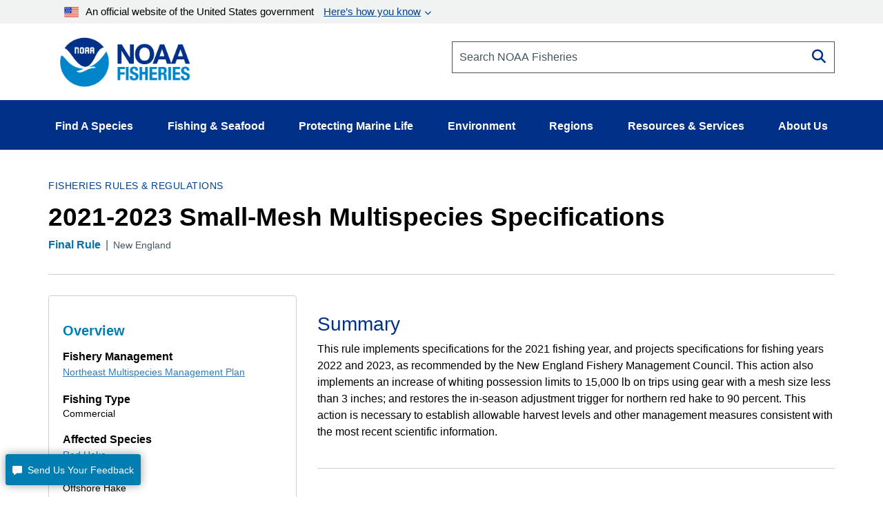

--- FILE ---
content_type: application/javascript; charset=utf-8
request_url: https://eex-gateway.voc.ttecgov.us/code/19.18.0-fs/fs.survey.js
body_size: 22613
content:
/***************************************
 * @preserve
 * Copyright (c) 2022 Verint Systems, Inc. All rights reserved.
 * ForeSee Web SDK: Survey
 * Version: 19.18.0
 * Built: September 30, 2022 at 10:15:46 CDT
 ***************************************/
_fsDefine(["fs",_fsNormalizeUrl("$fs.utils.js"),"exports"],(function(t,e,i){function a(t,e){t.prototype=Object.create(e.prototype),t.prototype.constructor=t,n(t,e)}function n(t,e){return(n=Object.setPrototypeOf?Object.setPrototypeOf.bind():function(t,e){return t.__proto__=e,t})(t,e)}var r={remove:function(){this.parentNode&&this.parentNode.removeChild(this)},hasClass:function(t){return this.className.indexOf(t)>-1},addClass:function(t){this.hasClass(t)||(this.className+=" "+t)},removeClass:function(t){this.className=(this.className||"").replace(t,""),this.className=this.className.replace(/[ ]+$/g,"")},$:function(t){return this.querySelectorAll(t)},css:function(e){for(var i in e)t.hasProp(e,i)&&(this.style[i]=e[i])}},s=function(e){if("string"==typeof e&&-1==e.indexOf("<"))return document.querySelectorAll(e);if("string"==typeof e){var i=document.createElement("div");i.innerHTML=e,e=i.firstChild}for(var a in r)t.hasProp(r,a)&&(e[a]=r[a]);return e},o=3,c=1,l=2,u=4,d=5,h=function(){function t(){}var i=t.prototype;return i.initQuestion=function(t,i){if(this.el=t,this.cfg=i,this.cfg.isPersistent=!!s(this.el).hasClass("acs-persistent__block"),this.cfg.isVisible=!!this.cfg.isPersistent,this.cfg.isRequired="1"===i.r||this.cfg.isPersistent&&this.cfg.qt==u,this.cfg.rules_info&&this.cfg.rules_info.length>0){var a=this.cfg.rules_info.replace(/&amp;/g,"&");a=a.replace(/&quot;/g,'"'),this.cfg.rules=JSON.parse(a)}else this.cfg.rules=[];this.answer=null,this.stateChanged=new e.FSEvent},i.hide=function(){this.cfg.isVisible=!1,this.cfg.isPersistent||s(this.el).addClass("acs-feedback__block--hidden")},i.show=function(){this.cfg.isVisible=!0,this.cfg.isPersistent||s(this.el).removeClass("acs-feedback__block--hidden")},i.validate=function(){var t=!0;return this.cfg.isVisible&&(this.cfg.isRequired&&(t=null!==this.answer&&this.answer.length>0),t?s(this.el).removeClass("acs-feedback__block--invalid"):s(this.el).addClass("acs-feedback__block--invalid")),t},i.getAnswer=function(){return!(!this.cfg.isVisible||!this.answer||null===this.answer)&&{questionId:this.cfg.id,answerId:this.answer}},t}(),f=function(t){function i(){return t.apply(this,arguments)||this}a(i,t);var n=i.prototype;return n.initCheckBox=function(t,i){this.initQuestion(t,i);var a,n=this,r=s(this.el),o=r.$("input[type=checkbox]"),c=(a=r,function(t){t&&t.stopPropagation();for(var e=a.$("label"),i=0;i<e.length;i++){var r=s(e[i]),o=r.$("input[type=checkbox]")[0];if(o){if(o.checked)if(r.setAttribute("aria-checked","true"),r.addClass("acsChecked"),null===n.answer)n.answer=[o.getAttribute("questionid")];else{for(var c=!1,l=0;l<n.answer.length;l++)if(n.answer[l]==o.getAttribute("questionid")){c=!0;break}c||(n.answer.push(o.getAttribute("questionid")),c=!1)}else if(r.setAttribute("aria-checked","false"),r.removeClass("acsChecked"),n.answer){for(var u=void 0,d=0;d<n.answer.length;d++)if(n.answer[d]==o.getAttribute("questionid")){u=d;break}u>=0&&n.answer.splice(u,1)}n.validate(),n.stateChanged.fire(n.cfg.id)}}});e.Bind(r,"feedback:keydown",(function(t){t.stopPropagation();var i=e.getKeyCode(t);if("enter"===i||"spacebar"===i){t.preventDefault();for(var a=0;a<o.length;a++)t.target.control!==o[a]&&t.target.firstElementChild!==o[a]||(o[a].checked=!o[a].checked,o[a].setAttribute("checked",o[a].checked));c()}})),e.Bind(r,"feedback:change",c),e.Bind(r,"feedback:mousedown",(function(t){t.target.blur()}),!0),e.Bind(r,"feedback:click",(function(t){t.stopPropagation()}))},n.checkRule=function(t){if(null!==this.answer&&this.answer.length>0)for(var e=0;e<this.answer.length;e++)if(this.answer[e]==t.answer)return!0;return!1},n.getAnswer=function(){if(this.cfg.isVisible&&null!==this.answer&&this.answer.length>0){for(var t=[],e=0;e<this.answer.length;e++)t.push({questionId:this.cfg.id,answerId:this.answer[e]});return t}return!1},i}(h);function g(t,e){if(0===e)return"";if(e<9)return t;if(t.length>9){var i={phone:/\b(?:(?:\(\d{3}\)?)|(?:\d{3}))[ -./\\]?\d{3}[ -./\\]?\d{4}\b/g},a={electron:/\b(4026|417500|4405|4508|4844|4913|4917)[ -./\\]?\d{4}[ -./\\]?\d{4}\d{3,4}\b/g,maestro:/\b(?:5[0678]\d\d|6304|6390|67\d\d)[ -./\\]?\d{4}[ -./\\]?\d{4}[ -./\\]?(?:\d{4})?[ -./\\]?(?:\d{1,3})?\b/g,dankort:/\b(5019)[ -./\\]?\d{4}[ -./\\]?\d{4}[ -./\\]?\d{4}\b/g,instaPayment:/\b(637|638|639)[ -./\\]?\d{4}[ -./\\]?\d{4}[ -./\\]?\d{4}[ -./\\]?\d{1}\b/g,visa:/\b4\d{3}[ -./\\]?\d{4}[ -./\\]?\d{4}[ -./\\]?\d{1,4}\b/g,mastercard:/\b5[1-5]\d{2}[ -./\\]?\d{4}[ -./\\]?\d{4}[ -./\\]?\d{4}\b/g,amex:/\b3[47]\d{2}[ -./\\]?\d{4}[ -./\\]?\d{4}[ -./\\]?\d{3}\b/g,diners:/\b3(?:0[0-5]|[68]\d)\d{1}[ -./\\]?\d{4}[ -./\\]?\d{4}[ -./\\]?\d{2}\b/g,discover:/\b6(?:011|5\d{2}|22[19]|4[56789]\d{1})[ -./\\]?\d{4}[ -./\\]?\d{4}[ -./\\]?\d{4}\b/g,jcb:/\b(?:2131|1800|35\d[28-89])[ -./\\]?\d{4}[ -./\\]?\d{4}[ -./\\]?\d{4}\b/g,ssn:/\b\d{3}[ -./\\]?\d{2}[ -./\\]?\d{4}\b/g},n=[];for(var r in i)t=t.replace(i[r],function(t,e){return this.push({i:e,m:t}),""}.bind(n));var s=function(t){return new Array(t.length+1).join("X")};for(var o in a)t=t.replace(a[o],s);n.forEach((function(e){t=t.slice(0,e.i)+e.m+t.slice(e.i)}))}return e&&t.length>=this.maxlen&&(t=t.substr(0,this.maxlen-1)),t}f.build=function(t,e){if(e.qt==d){var i=new f;return i.initCheckBox(t,e),i}};var p=function(i){function n(){return i.apply(this,arguments)||this}a(n,i);var r=n.prototype;return r.initInputText=function(t,i){this.initQuestion(t,i);var a=this.el.$("input")[0];if(!a)throw new Error("Missing text input, bad survey data?");this.maxlen=parseInt(a.getAttribute("acsmaxlength"),10);var n=this,r=this.maxlen;/^[0-9]+$/.test(a.getAttribute("acsmaxlength"))&&(e.Bind(a,"feedback:keydown",(function(t){t.stopPropagation();var i=(t.target||t.srcElement).value.replace(/\s+/g," ").length;if(r-i-1<0&&!e.isControlKey(t))return t.preventDefault(),!1})),e.Bind(a,"feedback:keyup",(function(t){t.stopPropagation();var e=t.target||t.srcElement;n.answer=e.value,n.validate(),n.stateChanged.fire(n.cfg.id)})),e.Bind(a,"feedback:keypress",(function(t){t.stopPropagation()})))},r.checkRule=function(i){var a=!1;if(null!==this.answer&&this.answer.length>0){var n=e.decodeHTMLEntities(i.answer);switch(i.operator){case"equals":a=n==this.answer;break;case"contains":a=t.toLowerCase(this.answer).indexOf(t.toLowerCase(n))>-1;break;default:console.error("Unknown rule operator: "+i.operator)}}return a},r.getAnswer=function(){if(this.cfg.isVisible&&null!==this.answer&&this.answer.length>0){var t=this.answer.replace(/\s+/g," ");return" "!=t&&{questionId:this.cfg.id,answerText:g(t,this.maxlen)}}return!1},n}(h);p.build=function(t,e){if(e.qt==c&&1==e.dt){var i=new p;return i.initInputText(t,e),i}};var v=function(t){function i(){return t.apply(this,arguments)||this}a(i,t);var n=i.prototype;return n.initRadio=function(t,i){this.initQuestion(t,i);var a,n=this,r=s(this.el),o=r.$("input[type=radio]"),c=r.$("label"),l=function(t){t.stopPropagation()},u=(a=r,function(t){for(var e=a.$("label"),i=0;i<e.length;i++){var r=s(e[i]),o=r.$("input[type=radio]")[0];o&&(o.checked||o===t?(r.addClass("acsChecked"),r.setAttribute("aria-checked","true"),n.answer=[{answerId:o.value,answerText:o.getAttribute("label"),questionId:n.cfg.id}]):(r.removeClass("acsChecked"),r.setAttribute("aria-checked","false")),n.validate(),n.stateChanged.fire(n.cfg.id))}});e.Bind(r,"feedback:keydown",(function(t){var i,a=e.getKeyCode(t);if(t.stopPropagation(),"enter"===a||"spacebar"===a){t.preventDefault();for(var n=0;n<o.length;n++)t.target.control===o[n]||t.target.firstElementChild===o[n]?(o[n].checked=!0,o[n].setAttribute("checked",!0),i=o[n]):o[n].checked=!1;u(i)}else if("arrowleft"===a||"arrowright"===a)for(var r,s=t.target,c=t.target.parentNode.children,l=c.length-1,d=0;d<=l&&!r;d++)c[d]===s&&c[r="arrowright"===a?d+1>l?0:d+1:d-1<0?l:d-1].focus()})),e.Bind(r,"feedback:change",u),e.Bind(r,"feedback:mousedown",(function(t){t.target.blur()}),!0);for(var d=0;d<c.length;d++)e.Bind(c[d],"feedback:click",l)},n.checkRule=function(t){return null!==this.answer&&this.answer[0].answerId==t.answer},n.getAnswer=function(){return!!(this.cfg.isVisible&&null!==this.answer&&this.answer.length>0)&&this.answer[0]},i}(h);v.build=function(t,e){if(e.qt==o){var i=new v;return i.initRadio(t,e),i}};var b=function(i){function n(){return i.apply(this,arguments)||this}a(n,i);var r=n.prototype;return r.initSelect=function(i,a){this.initQuestion(i,a);var n,r=this,o=s(this.el),c=o.$("select")[0],l=o.$("div.acs-feedback__select")[0];s(c).css({height:(l.offsetHeight||38)+"px"}),e.Bind(c,"feedback:change",(n=c,function(e){for(var i=s(n).$("option"),a=i[n.selectedIndex],o=0;o<i.length;o++)a===i[o]?a.setAttribute("selected","selected"):i[o].getAttribute("selected")&&i[o].removeAttribute("selected");var c=t.toLowerCase(a.value)===t.toLowerCase(i[0].value);r.answer=c?null:a.value,r.validate(),r.stateChanged.fire(r.cfg.id),e.preventDefault(),e.target.blur()}),!1)},r.updateSelects=function(){var t=s(this.el),e=t.$("select")[0],i=t.$("div.acs-feedback__select")[0];t.offsetHeight>0&&s(e).css({height:(i.offsetHeight||38)+"px"})},r.checkRule=function(t){return null!==this.answer&&this.answer.length&&this.answer==t.answer},n}(h);b.build=function(t,e){if(e.qt==l){var i=new b;return i.initSelect(t,e),i}};var w=function(i){function n(){return i.apply(this,arguments)||this}a(n,i);var r=n.prototype;return r._getRating=function(){return this.score},r.initStarRating=function(i,a){this.initQuestion(i,a);var n=this,r=s(this.el),o=r.$("input");function c(t,i){return function(t){for(var a=!1,n=t.srcElement||t.target,r=0;r<i.length;r++)a?e.removeClass(i[r],"_acsHover"):a||e.addClass(i[r],"_acsHover"),i[r]==n&&(a=!0)}}this.score=-1;var l,u=r.getElementsByClassName(t.CSSprefix+"-star-rating")[0]||r.getElementsByTagName("fieldset"),d=u.children;e.Bind(r,"feedback:mouseleave",(l=d,function(){for(var t=0;t<l.length;t++)e.removeClass(l[t],"_acsHover")}));for(var h=0;h<d.length;h++)e.Bind(d[h],"feedback:mouseenter",c(0,d));var f=function(i,a){return function(r){for(var s=!1,c=function(){i.removeClass("_acsRatingSet")},l=r.srcElement||r.originalTarget,u=0;u<a.length;u++)s?(e.removeClass(a[u],t.CSSprefix+"-star-rating__star--fill"),a[u].setAttribute("aria-checked","false")):s||(n.score=u+1,e.addClass(a[u],t.CSSprefix+"-star-rating__star--fill"),a[u].setAttribute("aria-checked","true")),a[u]!=l&&o[u]!=l||(s=!0,o[u].checked=!0,n.answer=o[u].value,n.stateChanged.fire(n.cfg.id),n.validate()),e.addClass(i,"_acsRatingSet"),t.nextTick(c)}}(r,d);e.Bind(u,"feedback:change",(function(t){"input"===t.target.tagName.toLowerCase()?f(t):t.stopPropagation()}),!0),e.Bind(u,"feedback:click",(function(t){var e=t.target.tagName;if("g"!==e.toLowerCase())"div"===e.toLowerCase()?(f(t),t.target.focus()):t.stopPropagation();else{var i=function t(e){return e?"div"===e.tagName.toLowerCase()&&-1!==e.className.indexOf("acs-feedback-star-rating-selector")?e:t(e.parentNode):null}(t.target.parentNode);i&&i.click()}}),!0),e.Bind(u,"feedback:mousedown",(function(t){t.preventDefault(),t.target.blur()}),!0),e.Bind(u,"feedback:keydown",(function(t){var i=e.getKeyCode(t);t.stopPropagation();var a="arrowleft"===i||"left"===i,n="arrowright"===i||"right"===i;if("enter"!==i&&"spacebar"!==i||(t.preventDefault(),f(t)),(a||n)&&(t.preventDefault(),u&&u.children&&u.children.length>0)){for(var r=0,s=0;s<u.children.length;s++)u.children[s].setAttribute("tabindex",-1),u.children[s]===t.srcElement&&(r=s);if(a){var o=0===r?0:r-1;u.children[o].setAttribute("tabindex",0),u.children[o].click()}if(n){var c=4===r?4:r+1;u.children[c].setAttribute("tabindex",0),u.children[c].click()}}}))},r.checkRule=function(t){var e=!1;if(null!==this.answer&&this.answer.length>0)switch(t.operator){case"equals":e=this.answer==t.answer;break;case"lt":e=this.answer<t.answer;break;case"gt":e=this.answer>t.answer;break;default:console.error("Unknown rule operator: "+t.operator)}return e},n}(h);w.build=function(t,e){if(e.qt==u){var i=new w;return i.initStarRating(t,e),i}};var k={unavailable:"<p>Feedback isn't available right now.</p><p>Please check back later.</p>",expired:"<p>This is an expired survey!</p>",submittext:"Submit",ext:{feedback_choose_topic_text:"Choose a topic",feedback_default_dropdown_text:"Choose..",feedback_ok_button_text:"OK",feedback_required_field_error_text:"Please fill in the required fields.",feedback_survey_closed_header_text:"Survey has closed"}},m=function(i){function n(){return i.apply(this,arguments)||this}a(n,i);var r=n.prototype;return r.initTextArea=function(t,i){this.initQuestion(t,i);var a=this.el.$("textarea")[0];if(!a)throw new Error("Missing textarea, bad survey data?");this.maxlen=parseInt(a.getAttribute("acsmaxlength"),10);var n,r=this,o=(n=this.maxlen,function(t){t.stopPropagation();var e=t.target||t.srcElement,i=e.value.replace(/\s+/g," ").length,a=n-i,o=s(e.parentNode).$(".acs-feedback__textarea--count")[0],c=Math.max(0,a);if(o.innerHTML=c+" characters remaining",a<0)return e.value=e.value.substr(0,e.value.length+a),!1;r.answer=e.value,r.validate(),r.stateChanged.fire(r.cfg.id)}),c=function(t){return function(i){i.stopPropagation();var a=(i.target||i.srcElement).value.replace(/\s+/g," ").length;if(t-a-1<0&&!e.isControlKey(i))return i.preventDefault(),!1}}(this.maxlen);/^[0-9]+$/.test(a.getAttribute("acsmaxlength"))&&(e.Bind(a,"feedback:keydown",c),e.Bind(a,"feedback:keyup",o),e.Bind(a,"feedback:keypress",(function(t){t.stopPropagation()})))},r.checkRule=function(i){var a=!1;if(null!==this.answer&&this.answer.length>0){var n=e.decodeHTMLEntities(i.answer);switch(i.operator){case"equals":a=i.answer==this.answer;break;case"contains":a=t.toLowerCase(this.answer).indexOf(t.toLowerCase(n))>-1;break;default:console.error("Unknown rule operator: "+i.operator)}}return a},r.getAnswer=function(){if(this.cfg.isVisible&&null!==this.answer&&this.answer.length>0){var t=this.answer.replace(/\s+/g," ");return" "!=t&&{questionId:this.cfg.id,answerText:g(t)}}return!1},n}(h);function _(i){var a,n=window._acsURL||window.location.toString();function r(t){if(!Array.isArray(t))return!1;for(a=0;a<t.length;a++)if(e.testAgainstSearch(t[a],n))return!0;return!1}return n=t.toLowerCase(n),(!i.whitelistActive||r(i.whitelistData))&&(!i.blacklistActive||!r(i.blacklistData))}m.build=function(t,e){if(e.qt==c&&2==e.dt){var i=new m;return i.initTextArea(t,e),i}};var y=function(){function i(i,a,n){var r=this;this.cfg=i,this.data=null,this.cpps=a,this.browser=n,this.qs=[],this._topic=!1,this.SurveyUIUpdated=new e.FSEvent,this.SubmitClicked=new e.FSEvent,this.SurveyData=new e.FSEvent,this.defaultCfg=k,this.SurveyData.subscribe((function(i,a){r.data=r._transpileJSONDef(JSON.parse(i)),r.data.meta.logo1graphicalttag=r.data.meta.logo1graphicalttag||"company logo",r.data.meta.logo2graphicalttag=r.data.meta.logo2graphicalttag||"company logo",r.data.meta.privacyurl=r.data.meta.privacyurl||r.cfg.privacyuri,r.data.meta.privacytext=r.data.meta.privacytext||r.cfg.privacytext,r.data.meta.logoPoweredBy=r.data.meta.logoPoweredBy||r.cfg.logoPoweredBy,r.data.ext=t.ext({},r.defaultCfg.ext,r.data.ext),r.data.meta.unavailable=r.data.meta.unavailable||r.defaultCfg.unavailable,r.data.meta.expired=r.data.meta.expired||r.defaultCfg.expired,r.data.meta.submittext=r.data.meta.submittext||r.defaultCfg.submittext;var n=r,s=r.data.meta,o=!!s.logo2graphic,c=!!s.logo1graphic,l=!1,u=!1,d=function(){if(a)return a(n.data)};o||c?(o&&e.imgInfo(s.logo2graphic,(function(){l=!0,(!c||c&&u)&&d()})),c&&e.imgInfo(s.logo1graphic,(function(){u=!0,(!o||o&&l)&&d()}))):d()}),!0,!0)}var a=i.prototype;return a._transpileJSONDef=function(e){var i,a,n,r,s=e.survey.content.main,o=s.cq,c=s.ca,u=s.ncq,d={meta:e.survey.content.meta.info,ext:e.survey.content.meta["ext-info"],notopic:[],topics:[]},h=/&amp;/gi,f=/&lt;/gi,g=/&gt;/gi,p=/&quot;/gi,v=/&nbsp;/gi,b={};if(u&&"string"!=typeof u||(u={qstn:[]}),u.qstn&&void 0===u.qstn.length&&(u.qstn=[u.qstn]),!this.cfg.autowhitelist&&this.cfg.topics.length>0){window._acsURL=t.getParam("fsUrl");for(var w=0;w<this.cfg.topics.length;w++){var k=this.cfg.topics[w];_(k)&&(b[k.answerId]=!0)}}function m(t,e){for(var i=0;i<e.length;i++){var a=e[i];if(t[a]){for(var n=t[a];n.indexOf("&amp;")>-1;)n=n.replace(h,"&");t[a]=n.replace(f,"<").replace(g,">").replace(p,'"').replace(v," ")}}}for(m(d.meta,["epiloguetext","prologuetext"]),i=0;i<o.qstn.length;i++)for(m(n=o.qstn[i],["txt","lbl"]),d.notopic.push(n),n.answers=[],a=0;a<c.ans.length;a++)(r=c.ans[a]).qid==n.id&&(d.topics.push(r),n.answers.push(r));for(i=0;i<u.qstn.length;i++)for(m(n=u.qstn[i],["txt","lbl"]),n.answers=[],a=0;a<c.ans.length;a++)(r=c.ans[a]).qid==n.id&&n.answers.push(r);if(!this.cfg.autowhitelist&&this.cfg.topics.length>0){for(a=0;a<d.topics.length;a++)b[d.topics[a].id]||d.topics.splice(a--,1);for(a=0;a<d.notopic.length;a++)if(d.notopic[a].qt==l)for(i=0;i<d.notopic[a].answers.length;i++)b[d.notopic[a].answers[i].id]||d.notopic[a].answers.splice(i--,1)}for(i=0;i<d.topics.length;i++){var y=d.topics[i];if(y.questions=[],u.qstn)for(a=0;a<u.qstn.length;a++)u.qstn[a].aid==y.id&&(m(u.qstn[a],["txt","lbl"]),y.questions.push(u.qstn[a]))}var q=[];for(i=0;i<d.notopic.length;i++)d.notopic[i].qt==l&&(q=d.notopic[i].answers);return d.vistopics=q,d.ncq=u,d},a._getScore=function(){return this.qs[0]._getRating?this.qs[0]._getRating():0},a._serialize=function(){var e={mid:this.cfg.mid,url:window.location.toString().indexOf("&fsUrl")>-1?t.getParam("fsUrl"):window.location.toString(),responses:[]},i=e.responses,a=this.qs;if(1==this.data.vistopics.length)for(var n=0;n<this.data.notopic.length;n++){var r=this.data.notopic[n];if(r.qt==l){i.push({questionId:r.id,answerId:r.answers[0].id});break}}for(var s=0;s<a.length;s++){var o=a[s].cfg.id,c=a[s].cfg.qt;if(o){var u=a[s].getAnswer();u&&(u&&c==d?i.push.apply(i,u):i.push(u))}}var h=this.cpps.all();for(var f in 0===Object.keys(h).length&&decodeURIComponent(location.search).substring(1).split("&").forEach((function(t){var e=t.match(/^cpp\[([\w\d\s]*)\]=(.*)$/i);e&&(h[e[1]]=e[2])})),h)i.push({questionId:f,answerText:h[f]});return this.cfg.version&&(e.version=this.cfg.version),e=JSON.stringify(e)},a._getQConfig=function(t){var e,i,a=this.data.notopic;for(e=0;e<a.length;e++)if(t==a[e].id)return a[e];for(a=this.data.ncq.qstn,i=0;i<a.length;i++)if(t==a[i].id)return a[i]},a._getQObject=function(t){if(this.qs.length>0&&t)for(var e=0;e<this.qs.length;e++)if(this.qs[e].cfg.id==t)return this.qs[e];return!1},a._renderSurvey=function(t){var e,i=this._getQObject(t);if(i&&(e=this._checkTopicChange(i.getAnswer())),e){this._runSkipLogic(this.data.vistopics[e-1].questions);for(var a=0;a<this.data.vistopics.length;a++)if(a!==e-1)for(var n=this.data.vistopics[a].questions,r=0;r<n.length;r++){this._getQObject(n[r].id).hide()}}else for(var s=0;s<this.data.vistopics.length;s++){var o=this._checkWhatTopic(t);if(o)this._runSkipLogic(this.data.vistopics[o-1].questions);else if(this._topic)for(var c=0;c<this.data.vistopics.length;c++)this.data.vistopics[c].id==this._topic&&this._runSkipLogic(this.data.vistopics[c].questions)}},a._checkTopicChange=function(t){var e=t.answerId;if("string"!=typeof e)return!1;for(var i=0;i<this.data.vistopics.length;i++)if(this.data.vistopics[i].id==e)return i+1;return!1},a._checkWhatTopic=function(t){for(var e=0;e<this.data.vistopics.length;e++)for(var i=this.data.vistopics[e].questions,a=0;a<i.length;a++)if(i[a].id==t)return e+1;return!1},a._runSkipLogic=function(t){Array.isArray(t)||(t=[t]);for(var e=0;e<t.length;e++){var i=this._getQObject(t[e].id),a=i.cfg.rules,n=!1;if(a.length>0)for(var r=0;r<a.length;r++){var s=this._getQObject(a[r].question);s&&(n=n||s.checkRule(a[r])&&!!s.cfg.isVisible)}else n=!0;n?i.show():i.hide()}},a._validateSurvey=function(){var t,e,i=!0;if(this.qs&&this.qs.length>=0)for(var a=0;a<this.qs.length;a++)t=this.qs[a].el,this.qs[a].validate()?(t.setAttribute("aria-invalid","false"),t.getAttribute("aria-label")&&t.removeAttribute("aria-label")):(i=i&&!1,t.setAttribute("aria-invalid","true"),t.setAttribute("aria-label","The submission for this section is invalid"),e||(e=this.qs[a].el));return i?this._validationStatus(!1):(this._validationStatus(!0),e.focus()),i},a.bind=function(t){var i=this,a=this;a.submitted=!1;for(var n=(t=s(t)).$(".acs-feedback__block"),r=0;r<n.length;r++){var o=this._getQConfig(n[r].getAttribute("questionid"));if(o){var c=x(n[r],o);c.stateChanged.subscribe(this._renderSurvey.bind(this),!1,!0),this.qs.push(c)}}var u=function(){for(var t=0;t<i.qs.length;t++)i.qs[t].cfg.qt==l&&i.qs[t].updateSelects()};this.SurveyUIUpdated.subscribe((function(){setTimeout(u,100)})),a.$el=t;for(var d=t.$(".acs-headingzone h1"),h=0;h<d.length;h++)s(d[h]).addClass("acs-feedback__heading acs-feedback__heading--h1");var f=t.$(".acs-topic__selector")[0];f&&e.Bind(f,"feedback:change",(function(e){!function(e){for(var i=t.$(".acs-feedback__topic"),n=0;n<i.length;n++)s(i[n]).removeClass("acs-visible__topic");try{s(document.getElementById("topk_"+e)).addClass("acs-visible__topic"),a._topic=e}catch(r){}a.SurveyUIUpdated.fire()}(e.target.value)})),1==this.data.vistopics.length&&(this._topic=this.data.vistopics[0].id,this._renderSurvey(),s(document.getElementById("topk_"+this.data.vistopics[0].id)).addClass("acs-visible__topic"),u()),e.Bind(t.$(".acs-submit-feedback__button")[0],"click",(function(t){return i._validateSurvey()&&!i.submitted&&(i.SubmitClicked.fire(),i.submitted=!0),t&&t.preventDefault&&t.preventDefault(),!1}));for(var g=function(){e._preventUnloadFor(10)},p=document.querySelectorAll('a[href^="mailto"]'),v=0;v<p.length;v++)e.Bind(p[v],"feedback:click",g);for(var b=document.querySelectorAll(".acs-feedback__label p"),w=0;w<b.length;w++)s(b[w]).css({display:"inline"})},a.isExpired=function(){var t=new Date,e=new Date(t.getFullYear(),t.getMonth(),t.getDate());if(this.cfg.fbexpiredate){var i=this.cfg.fbexpiredate.split("-");return new Date(i[0],Number(i[1])-1,i[2])<e}return!1},a._validationStatus=function(t){var e=s(this.$el.$(".acs-validation-block")[0]);return t?e.css({display:"block"}):e.css({display:"none"}),e},i}(),q=[f.build,p.build,v.build,b.build,w.build,m.build];function x(t,e){for(var i=0;i<q.length;i++){var a=q[i](t,e);if(a)return a}return null}return i.Survey=y,i}));
